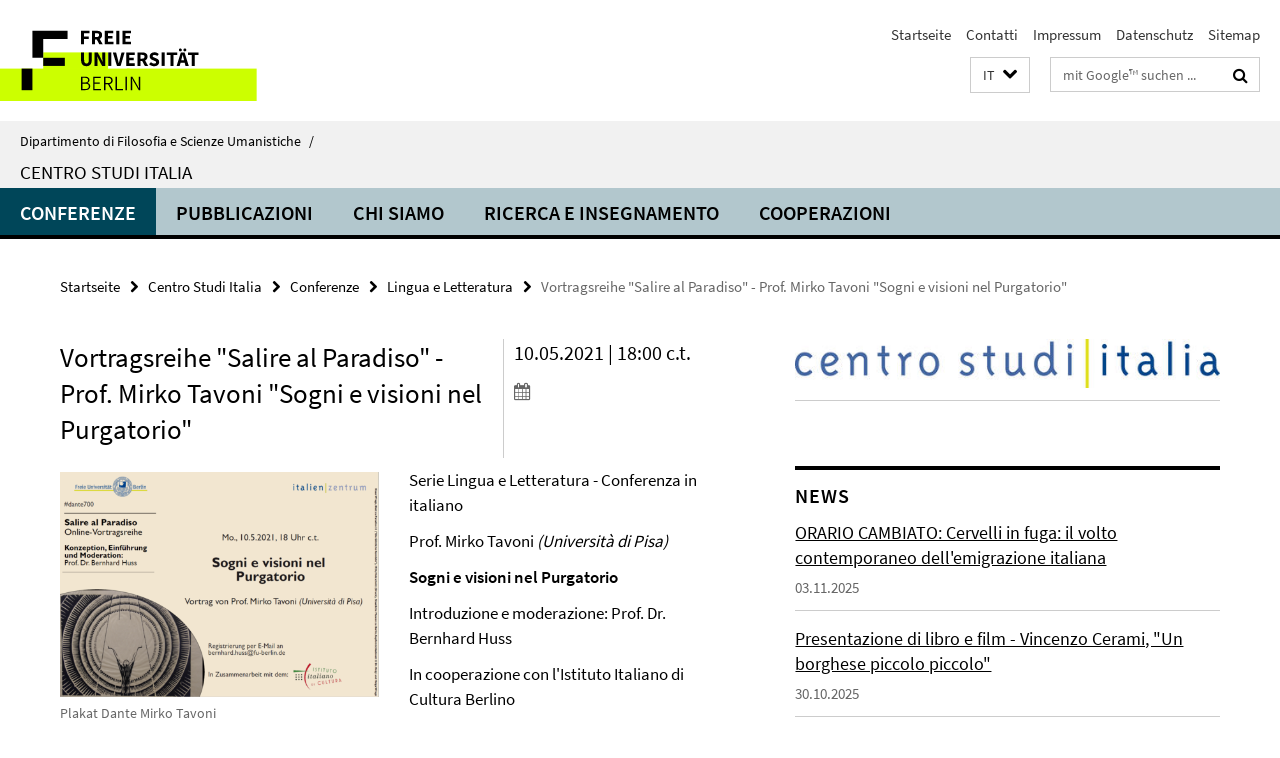

--- FILE ---
content_type: text/html; charset=utf-8
request_url: https://www.geisteswissenschaften.fu-berlin.de/it/italienzentrum/veranstaltungen/sprache-literatur/Vortragsreihe_Huss_Tavoni.html
body_size: 8101
content:
<!DOCTYPE html><!-- rendered 2025-11-07 01:17:44 (UTC) --><html class="ltr" lang="it"><head><title>Vortragsreihe "Salire al Paradiso" - Prof. Mirko Tavoni "Sogni e visioni nel Purgatorio" • Centro Studi Italia • Dipartimento di Filosofia e Scienze Umanistiche</title><!-- BEGIN Fragment default/25092504/views/head_meta/115738044/1618827917?024807:1823 -->
<meta charset="utf-8" /><meta content="IE=edge" http-equiv="X-UA-Compatible" /><meta content="width=device-width, initial-scale=1.0" name="viewport" /><meta content="authenticity_token" name="csrf-param" />
<meta content="donOJ1yoRWIRutE4CxegbDORXCNKZNi6yzDaSjTWTwQ=" name="csrf-token" /><meta content="Vortragsreihe "Salire al Paradiso" - Prof. Mirko Tavoni "Sogni e visioni nel Purgatorio"" property="og:title" /><meta content="website" property="og:type" /><meta content="https://www.geisteswissenschaften.fu-berlin.de/it/italienzentrum/veranstaltungen/sprache-literatur/Vortragsreihe_Huss_Tavoni.html" property="og:url" /><meta content="https://www.geisteswissenschaften.fu-berlin.de/italienzentrum/veranstaltungen/sprache-literatur/Plakat-Dante-Mirko-Tavoni.png?width=250" property="og:image" /><meta content="index,follow" name="robots" /><meta content="2021-03-30" name="dc.date" /><meta content="Vortragsreihe &quot;Salire al Paradiso&quot; - Prof. Mirko Tavoni &quot;Sogni e visioni nel Purgatorio&quot;" name="dc.name" /><meta content="DE-BE" name="geo.region" /><meta content="Berlin" name="geo.placename" /><meta content="52.448131;13.286102" name="geo.position" /><link href="https://www.geisteswissenschaften.fu-berlin.de/it/italienzentrum/veranstaltungen/sprache-literatur/Vortragsreihe_Huss_Tavoni.html" rel="canonical" /><!-- BEGIN Fragment default/25092504/views/favicon/20598657/1761554034?053906:72019 -->
<link href="/assets/default2/favicon-12a6f1b0e53f527326498a6bfd4c3abd.ico" rel="shortcut icon" /><!-- END Fragment default/25092504/views/favicon/20598657/1761554034?053906:72019 -->
<!-- BEGIN Fragment default/25092504/head/rss/false/20670992/1487166923?030034:22003 -->
<!-- END Fragment default/25092504/head/rss/false/20670992/1487166923?030034:22003 -->
<!-- END Fragment default/25092504/views/head_meta/115738044/1618827917?024807:1823 -->
<!-- BEGIN Fragment default/25092504/head/assets/20598657/1761554034/?093425:86400 -->
<link href="/assets/default2/geisteswissenschaften_application-part-1-841e7928a8.css" media="all" rel="stylesheet" type="text/css" /><link href="/assets/default2/geisteswissenschaften_application-part-2-c6df781669.css" media="all" rel="stylesheet" type="text/css" /><script src="/assets/default2/application-781670a880dd5cd1754f30fcf22929cb.js" type="text/javascript"></script><!--[if lt IE 9]><script src="/assets/default2/html5shiv-d11feba7bd03bd542f45c2943ca21fed.js" type="text/javascript"></script><script src="/assets/default2/respond.min-31225ade11a162d40577719d9a33d3ee.js" type="text/javascript"></script><![endif]--><meta content="Rails Connector for Infopark CMS Fiona by Infopark AG (www.infopark.de); Version 6.8.2.36.82613853" name="generator" /><!-- END Fragment default/25092504/head/assets/20598657/1761554034/?093425:86400 -->
</head><body class="site-italienzentrum layout-size-L"><div class="debug page" data-current-path="/it/italienzentrum/veranstaltungen/sprache-literatur/Vortragsreihe_Huss_Tavoni/"><a class="sr-only" href="#content">Springe direkt zu Inhalt </a><div class="horizontal-bg-container-header nocontent"><div class="container container-header"><header><!-- BEGIN Fragment default/25092504/header-part-1/20671276/1760089320/?104957:86400 -->
<a accesskey="O" id="seitenanfang"></a><a accesskey="H" href="https://www.fu-berlin.de/" hreflang="" id="fu-logo-link" title="Zur Startseite der Freien Universität Berlin"><svg id="fu-logo" version="1.1" viewBox="0 0 775 187.5" x="0" y="0"><defs><g id="fu-logo-elements"><g><polygon points="75 25 156.3 25 156.3 43.8 100 43.8 100 87.5 75 87.5 75 25"></polygon><polygon points="100 87.5 150 87.5 150 106.3 100 106.3 100 87.5"></polygon><polygon points="50 112.5 75 112.5 75 162.5 50 162.5 50 112.5"></polygon></g><g><path d="M187.5,25h19.7v5.9h-12.7v7.2h10.8v5.9h-10.8v12.2h-7.1V25z"></path><path d="M237.7,56.3l-7.1-12.5c3.3-1.5,5.6-4.4,5.6-9c0-7.4-5.4-9.7-12.1-9.7h-11.3v31.3h7.1V45h3.9l6,11.2H237.7z M219.9,30.6 h3.6c3.7,0,5.7,1,5.7,4.1c0,3.1-2,4.7-5.7,4.7h-3.6V30.6z"></path><path d="M242.5,25h19.6v5.9h-12.5v6.3h10.7v5.9h-10.7v7.2h13v5.9h-20.1V25z"></path><path d="M269,25h7.1v31.3H269V25z"></path><path d="M283.2,25h19.6v5.9h-12.5v6.3h10.7v5.9h-10.7v7.2h13v5.9h-20.1V25z"></path></g><g><path d="M427.8,72.7c2,0,3.4-1.4,3.4-3.4c0-1.9-1.4-3.4-3.4-3.4c-2,0-3.4,1.4-3.4,3.4C424.4,71.3,425.8,72.7,427.8,72.7z"></path><path d="M417.2,72.7c2,0,3.4-1.4,3.4-3.4c0-1.9-1.4-3.4-3.4-3.4c-2,0-3.4,1.4-3.4,3.4C413.8,71.3,415.2,72.7,417.2,72.7z"></path><path d="M187.5,91.8V75h7.1v17.5c0,6.1,1.9,8.2,5.4,8.2c3.5,0,5.5-2.1,5.5-8.2V75h6.8v16.8c0,10.5-4.3,15.1-12.3,15.1 C191.9,106.9,187.5,102.3,187.5,91.8z"></path><path d="M218.8,75h7.2l8.2,15.5l3.1,6.9h0.2c-0.3-3.3-0.9-7.7-0.9-11.4V75h6.7v31.3h-7.2L228,90.7l-3.1-6.8h-0.2 c0.3,3.4,0.9,7.6,0.9,11.3v11.1h-6.7V75z"></path><path d="M250.4,75h7.1v31.3h-7.1V75z"></path><path d="M261,75h7.5l3.8,14.6c0.9,3.4,1.6,6.6,2.5,10h0.2c0.9-3.4,1.6-6.6,2.5-10l3.7-14.6h7.2l-9.4,31.3h-8.5L261,75z"></path><path d="M291.9,75h19.6V81h-12.5v6.3h10.7v5.9h-10.7v7.2h13v5.9h-20.1V75z"></path><path d="M342.8,106.3l-7.1-12.5c3.3-1.5,5.6-4.4,5.6-9c0-7.4-5.4-9.7-12.1-9.7H318v31.3h7.1V95.1h3.9l6,11.2H342.8z M325.1,80.7 h3.6c3.7,0,5.7,1,5.7,4.1c0,3.1-2,4.7-5.7,4.7h-3.6V80.7z"></path><path d="M344.9,102.4l4.1-4.8c2.2,1.9,5.1,3.3,7.7,3.3c2.9,0,4.4-1.2,4.4-3c0-2-1.8-2.6-4.5-3.7l-4.1-1.7c-3.2-1.3-6.3-4-6.3-8.5 c0-5.2,4.6-9.3,11.1-9.3c3.6,0,7.4,1.4,10.1,4.1l-3.6,4.5c-2.1-1.6-4-2.4-6.5-2.4c-2.4,0-4,1-4,2.8c0,1.9,2,2.6,4.8,3.7l4,1.6 c3.8,1.5,6.2,4.1,6.2,8.5c0,5.2-4.3,9.7-11.8,9.7C352.4,106.9,348.1,105.3,344.9,102.4z"></path><path d="M373.9,75h7.1v31.3h-7.1V75z"></path><path d="M394.4,81h-8.6V75H410V81h-8.6v25.3h-7.1V81z"></path><path d="M429.2,106.3h7.5L426.9,75h-8.5l-9.8,31.3h7.2l1.9-7.4h9.5L429.2,106.3z M419.2,93.4l0.8-2.9c0.9-3.1,1.7-6.8,2.5-10.1 h0.2c0.8,3.3,1.7,7,2.5,10.1l0.7,2.9H419.2z"></path><path d="M443.6,81h-8.6V75h24.3V81h-8.6v25.3h-7.1V81z"></path></g><g><path d="M187.5,131.2h8.9c6.3,0,10.6,2.2,10.6,7.6c0,3.2-1.7,5.8-4.7,6.8v0.2c3.9,0.7,6.5,3.2,6.5,7.5c0,6.1-4.7,9.1-11.7,9.1 h-9.6V131.2z M195.7,144.7c5.8,0,8.1-2.1,8.1-5.5c0-3.9-2.7-5.4-7.9-5.4h-5.1v10.9H195.7z M196.5,159.9c5.7,0,9.1-2.1,9.1-6.6 c0-4.1-3.3-6-9.1-6h-5.8v12.6H196.5z"></path><path d="M215.5,131.2h17.6v2.8h-14.4v10.6h12.1v2.8h-12.1v12.3h14.9v2.8h-18.1V131.2z"></path><path d="M261.5,162.5l-8.2-14c4.5-0.9,7.4-3.8,7.4-8.7c0-6.3-4.4-8.6-10.7-8.6h-9.4v31.3h3.3v-13.7h6l7.9,13.7H261.5z M243.8,133.9h5.6c5.1,0,8,1.6,8,5.9c0,4.3-2.8,6.3-8,6.3h-5.6V133.9z"></path><path d="M267.4,131.2h3.3v28.5h13.9v2.8h-17.2V131.2z"></path><path d="M290.3,131.2h3.3v31.3h-3.3V131.2z"></path><path d="M302.6,131.2h3.4l12,20.6l3.4,6.4h0.2c-0.2-3.1-0.4-6.4-0.4-9.6v-17.4h3.1v31.3H321l-12-20.6l-3.4-6.4h-0.2 c0.2,3.1,0.4,6.2,0.4,9.4v17.6h-3.1V131.2z"></path></g></g></defs><g id="fu-logo-rects"></g><use x="0" xlink:href="#fu-logo-elements" y="0"></use></svg></a><script>"use strict";var svgFLogoObj = document.getElementById("fu-logo");var rectsContainer = svgFLogoObj.getElementById("fu-logo-rects");var svgns = "http://www.w3.org/2000/svg";var xlinkns = "http://www.w3.org/1999/xlink";function createRect(xPos, yPos) {  var rectWidth = ["300", "200", "150"];  var rectHeight = ["75", "100", "150"];  var rectXOffset = ["0", "100", "50"];  var rectYOffset = ["0", "75", "150"];  var x = rectXOffset[getRandomIntInclusive(0, 2)];  var y = rectYOffset[getRandomIntInclusive(0, 2)];  if (xPos == "1") {    x = x;  }  if (xPos == "2") {    x = +x + 193.75;  }  if (xPos == "3") {    x = +x + 387.5;  }  if (xPos == "4") {    x = +x + 581.25;  }  if (yPos == "1") {    y = y;  }  if (yPos == "2") {    y = +y + 112.5;  }  var cssClasses = "rectangle";  var rectColor = "#CCFF00";  var style = "fill: ".concat(rectColor, ";");  var rect = document.createElementNS(svgns, "rect");  rect.setAttribute("x", x);  rect.setAttribute("y", y);  rect.setAttribute("width", rectWidth[getRandomIntInclusive(0, 2)]);  rect.setAttribute("height", rectHeight[getRandomIntInclusive(0, 2)]);  rect.setAttribute("class", cssClasses);  rect.setAttribute("style", style);  rectsContainer.appendChild(rect);}function getRandomIntInclusive(min, max) {  min = Math.ceil(min);  max = Math.floor(max);  return Math.floor(Math.random() * (max - min + 1)) + min;}function makeGrid() {  for (var i = 1; i < 17; i = i + 1) {    if (i == "1") {      createRect("1", "1");    }    if (i == "2") {      createRect("2", "1");    }    if (i == "3") {      createRect("3", "1");    }    if (i == "5") {      createRect("1", "2");    }    if (i == "6") {      createRect("2", "2");    }    if (i == "7") {      createRect("3", "2");    }    if (i == "8") {      createRect("4", "2");    }  }}makeGrid();</script><a accesskey="H" href="https://www.fu-berlin.de/" hreflang="" id="fu-label-link" title="Zur Startseite der Freien Universität Berlin"><div id="fu-label-wrapper"><svg id="fu-label" version="1.1" viewBox="0 0 50 50" x="0" y="0"><defs><g id="fu-label-elements"><rect height="50" id="fu-label-bg" width="50"></rect><g><polygon points="19.17 10.75 36.01 10.75 36.01 14.65 24.35 14.65 24.35 23.71 19.17 23.71 19.17 10.75"></polygon><polygon points="24.35 23.71 34.71 23.71 34.71 27.6 24.35 27.6 24.35 23.71"></polygon><polygon points="13.99 28.88 19.17 28.88 19.17 39.25 13.99 39.25 13.99 28.88"></polygon></g></g></defs><use x="0" xlink:href="#fu-label-elements" y="0"></use></svg></div><div id="fu-label-text">Freie Universität Berlin</div></a><h1 class="hide">Dipartimento di Filosofia e Scienze Umanistiche</h1><hr class="hide" /><h2 class="sr-only">Service-Navigation</h2><ul class="top-nav no-print"><li><a href="/it/index.html" rel="index" title="Zur Startseite von: Dipartimento di Filosofia e Scienze Umanistiche">Startseite</a></li><li><a href="/it/italienzentrum/kontakt/index.html" title="">Contatti</a></li><li><a href="/it/italienzentrum/impressum/index.html" title="Impressum gemäß § 5 Telemediengesetz (TMG)">Impressum</a></li><li><a href="https://www.fu-berlin.de/$REDIRECTS/datenschutz.html" title="">Datenschutz</a></li><li><a href="/it/italienzentrum/sitemap/index.html" title="">Sitemap</a></li></ul><!-- END Fragment default/25092504/header-part-1/20671276/1760089320/?104957:86400 -->
<a class="services-menu-icon no-print"><div class="icon-close icon-cds icon-cds-wrong" style="display: none;"></div><div class="icon-menu"><div class="dot"></div><div class="dot"></div><div class="dot"></div></div></a><div class="services-search-icon no-print"><div class="icon-close icon-cds icon-cds-wrong" style="display: none;"></div><div class="icon-search fa fa-search"></div></div><div class="services no-print"><!-- BEGIN Fragment default/25092504/header/languages/20671276/1760089320/?024123:4027 -->
<div class="services-language dropdown"><div aria-haspopup="listbox" aria-label="Sprache auswählen" class="services-dropdown-button btn btn-default" id="lang" role="button"><span aria-label="Italiano">IT</span><div class="services-dropdown-button-icon"><div class="fa fa-chevron-down services-dropdown-button-icon-open"></div><div class="fa fa-chevron-up services-dropdown-button-icon-close"></div></div></div><ul class="dropdown-menu dropdown-menu-right" role="listbox" tabindex="-1"><li role="option"><a class="fub-language-version" data-locale="de" href="#" hreflang="de" lang="de" title="Deutschsprachige Version">DE: Deutsch</a></li><li aria-disabled="true" aria-selected="true" class="disabled" role="option"><a href="#" lang="it" title="Diese Seite ist die Italienisch-sprachige Version">IT: Italiano</a></li></ul></div><!-- END Fragment default/25092504/header/languages/20671276/1760089320/?024123:4027 -->
<!-- BEGIN Fragment default/25092504/header-part-2/20671276/1760089320/?151719:86400 -->
<div class="services-search"><form action="/it/_search/index.html" class="fub-google-search-form" id="search-form" method="get" role="search"><input name="ie" type="hidden" value="UTF-8" /><label class="search-label" for="search-input">Suchbegriffe</label><input autocomplete="off" class="search-input" id="search-input" name="q" placeholder="mit Google™ suchen ..." title="Suchbegriff bitte hier eingeben" type="text" /><button class="search-button" id="search_button" title="mit Google™ suchen ..." type="submit"><i class="fa fa-search"></i></button></form><div class="search-privacy-link"><a href="http://www.fu-berlin.de/en/redaktion/impressum/datenschutzhinweise#faq_06_externe_suche" title="Hinweise zur Datenübertragung bei der Google™ Suche">Hinweise zur Datenübertragung bei der Google™ Suche</a></div></div><!-- END Fragment default/25092504/header-part-2/20671276/1760089320/?151719:86400 -->
</div></header></div></div><div class="horizontal-bg-container-identity nocontent"><div class="container container-identity"><div class="identity closed"><i class="identity-text-parent-icon-close fa fa-angle-up no-print"></i><i class="identity-text-parent-icon-open fa fa-angle-down no-print"></i><div class="identity-text-parent no-print"><a class="identity-text-parent-first" href="/it/index.html" rel="index" title="Zur Startseite von: ">Dipartimento di Filosofia e Scienze Umanistiche<span class="identity-text-separator">/</span></a></div><h2 class="identity-text-main"><a href="/it/italienzentrum/index.html" title="Zur Startseite von:  Centro Studi Italia">Centro Studi Italia</a></h2></div></div></div><!-- BEGIN Fragment default/25092504/navbar-wrapper-ajax/0/20671276/1760089320/?024243:3600 -->
<div class="navbar-wrapper cms-box-ajax-content" data-ajax-url="/it/italienzentrum/index.html?comp=navbar&amp;irq=1&amp;pm=0"><nav class="main-nav-container no-print" style=""><div class="container main-nav-container-inner"><div class="main-nav-scroll-buttons" style="display:none"><div id="main-nav-btn-scroll-left" role="button"><div class="fa fa-angle-left"></div></div><div id="main-nav-btn-scroll-right" role="button"><div class="fa fa-angle-right"></div></div></div><div class="main-nav-toggle"><span class="main-nav-toggle-text">Menü</span><span class="main-nav-toggle-icon"><span class="line"></span><span class="line"></span><span class="line"></span></span></div><ul class="main-nav level-1" id="fub-main-nav"><li class="main-nav-item level-1 has-children" data-index="0" data-menu-item-path="#" data-menu-shortened="0"><a class="main-nav-item-link level-1" href="#" title="loading...">Conferenze</a><div class="icon-has-children"><div class="fa fa-angle-right"></div><div class="fa fa-angle-down"></div><div class="fa fa-angle-up"></div></div><div class="container main-nav-parent level-2" style="display:none"><p style="margin: 20px;">loading... </p></div></li><li class="main-nav-item level-1 has-children" data-index="1" data-menu-item-path="#" data-menu-shortened="0"><a class="main-nav-item-link level-1" href="#" title="loading...">Pubblicazioni</a><div class="icon-has-children"><div class="fa fa-angle-right"></div><div class="fa fa-angle-down"></div><div class="fa fa-angle-up"></div></div><div class="container main-nav-parent level-2" style="display:none"><p style="margin: 20px;">loading... </p></div></li><li class="main-nav-item level-1 has-children" data-index="2" data-menu-item-path="#" data-menu-shortened="0"><a class="main-nav-item-link level-1" href="#" title="loading...">Chi siamo</a><div class="icon-has-children"><div class="fa fa-angle-right"></div><div class="fa fa-angle-down"></div><div class="fa fa-angle-up"></div></div><div class="container main-nav-parent level-2" style="display:none"><p style="margin: 20px;">loading... </p></div></li><li class="main-nav-item level-1 has-children" data-index="3" data-menu-item-path="#" data-menu-shortened="0"><a class="main-nav-item-link level-1" href="#" title="loading...">Ricerca e insegnamento</a><div class="icon-has-children"><div class="fa fa-angle-right"></div><div class="fa fa-angle-down"></div><div class="fa fa-angle-up"></div></div><div class="container main-nav-parent level-2" style="display:none"><p style="margin: 20px;">loading... </p></div></li><li class="main-nav-item level-1 has-children" data-index="4" data-menu-item-path="#" data-menu-shortened="0"><a class="main-nav-item-link level-1" href="#" title="loading...">Cooperazioni</a><div class="icon-has-children"><div class="fa fa-angle-right"></div><div class="fa fa-angle-down"></div><div class="fa fa-angle-up"></div></div><div class="container main-nav-parent level-2" style="display:none"><p style="margin: 20px;">loading... </p></div></li></ul></div><div class="main-nav-flyout-global"><div class="container"></div><button id="main-nav-btn-flyout-close" type="button"><div id="main-nav-btn-flyout-close-container"><i class="fa fa-angle-up"></i></div></button></div></nav></div><script type="text/javascript">$(document).ready(function () { Luise.Navigation.init(); });</script><!-- END Fragment default/25092504/navbar-wrapper-ajax/0/20671276/1760089320/?024243:3600 -->
<div class="content-wrapper main horizontal-bg-container-main"><div class="container breadcrumbs-container nocontent"><div class="row"><div class="col-xs-12"><div class="box breadcrumbs no-print"><p class="hide">Pfadnavigation</p><ul class="fu-breadcrumb"><li><a href="/it/index.html">Startseite</a><i class="fa fa-chevron-right"></i></li><li><a href="/it/italienzentrum/index.html">Centro Studi Italia</a><i class="fa fa-chevron-right"></i></li><li><a href="/it/italienzentrum/veranstaltungen/index.html">Conferenze</a><i class="fa fa-chevron-right"></i></li><li><a href="/it/italienzentrum/veranstaltungen/sprache-literatur/index.html">Lingua e Letteratura</a><i class="fa fa-chevron-right"></i></li><li class="active">Vortragsreihe &quot;Salire al Paradiso&quot; - Prof. Mirko Tavoni &quot;Sogni e visioni nel Purgatorio&quot;</li></ul></div></div></div></div><div class="container"><div class="row"><main class="col-m-7 print-full-width"><!--skiplink anchor: content--><div class="fub-content fub-fu_termin_dok"><a id="content"></a><div class="box box-event-doc"><div class="box-event-doc-header row"><div class="box-event-doc-header-title col-m-8"><h1 class="box-event-doc-title">Vortragsreihe &quot;Salire al Paradiso&quot; - Prof. Mirko Tavoni &quot;Sogni e visioni nel Purgatorio&quot;</h1></div><div class="box-event-doc-header-date col-m-4">10.05.2021 | 18:00 c.t.<a class="box-event-doc-header-cal" href="https://www.geisteswissenschaften.fu-berlin.de/it/italienzentrum/veranstaltungen/sprache-literatur/Vortragsreihe_Huss_Tavoni.ics?format=ics" title="Termin abonnieren / Download als ics-Datei"><i class="fa fa-calendar"></i></a></div></div><!-- BEGIN Fragment default/25092504/content_media/115738044/1618827917/115738044/1618827917/?022745:601 -->
<div class="icaption-left-container-s2"><figure class="icaption-left-s2" data-debug-style="5"><div class="icaption-image"><a href="/italienzentrum/veranstaltungen/sprache-literatur/Plakat-Dante-Mirko-Tavoni.png?html=1&amp;locale=it&amp;ref=115738044" rel="nofollow" title="Bild vergrößern"><picture data-colspan="7" data-image-max-width="" data-image-size="M"><source data-screen-size='xl' srcset='/italienzentrum/veranstaltungen/sprache-literatur/Plakat-Dante-Mirko-Tavoni.png?width=500 1x, /italienzentrum/veranstaltungen/sprache-literatur/Plakat-Dante-Mirko-Tavoni.png?width=1000 2x, /italienzentrum/veranstaltungen/sprache-literatur/Plakat-Dante-Mirko-Tavoni.png?width=2000 3x' media='(min-width: 1200px)' ><source data-screen-size='l' srcset='/italienzentrum/veranstaltungen/sprache-literatur/Plakat-Dante-Mirko-Tavoni.png?width=350 1x, /italienzentrum/veranstaltungen/sprache-literatur/Plakat-Dante-Mirko-Tavoni.png?width=700 2x, /italienzentrum/veranstaltungen/sprache-literatur/Plakat-Dante-Mirko-Tavoni.png?width=1300 3x' media='(min-width: 990px)' ><source data-screen-size='m' srcset='/italienzentrum/veranstaltungen/sprache-literatur/Plakat-Dante-Mirko-Tavoni.png?width=350 1x, /italienzentrum/veranstaltungen/sprache-literatur/Plakat-Dante-Mirko-Tavoni.png?width=700 2x, /italienzentrum/veranstaltungen/sprache-literatur/Plakat-Dante-Mirko-Tavoni.png?width=1300 3x' media='(min-width: 768px)' ><source data-screen-size='s' srcset='/italienzentrum/veranstaltungen/sprache-literatur/Plakat-Dante-Mirko-Tavoni.png?width=350 1x, /italienzentrum/veranstaltungen/sprache-literatur/Plakat-Dante-Mirko-Tavoni.png?width=700 2x, /italienzentrum/veranstaltungen/sprache-literatur/Plakat-Dante-Mirko-Tavoni.png?width=1300 3x' media='(min-width: 520px)' ><source data-screen-size='xs' srcset='/italienzentrum/veranstaltungen/sprache-literatur/Plakat-Dante-Mirko-Tavoni.png?width=250 1x, /italienzentrum/veranstaltungen/sprache-literatur/Plakat-Dante-Mirko-Tavoni.png?width=500 2x, /italienzentrum/veranstaltungen/sprache-literatur/Plakat-Dante-Mirko-Tavoni.png?width=1000 3x' ><img alt="Plakat Dante Mirko Tavoni" class="figure-img" data-image-obj-id="115906642" src="/italienzentrum/veranstaltungen/sprache-literatur/Plakat-Dante-Mirko-Tavoni.png?width=500" style="width:100%;" /></picture></a></div><figcaption><p class="mark-6 icaption-caption" id="caption_115906642"><span aria-label="Bild: "></span><span class="icaption-caption-title">Plakat Dante Mirko Tavoni</span></p></figcaption></figure></div><!-- END Fragment default/25092504/content_media/115738044/1618827917/115738044/1618827917/?022745:601 -->
<div class="editor-content "><p>Serie Lingua e Letteratura - Conferenza in italiano </p>
<p>Prof. Mirko Tavoni <em>(Università di Pisa) </em></p>
<p><strong>Sogni e visioni nel Purgatorio </strong></p>
<p>Introduzione e moderazione: Prof. Dr. Bernhard Huss </p>
<p>In cooperazione con l'Istituto Italiano di Cultura Berlino </p>
<p dir="ltr"><strong>La lezione esaminerà: </strong></p>
<p dir="ltr"><em>1) i tre sogni in Purgatorio IX (il sogno dell’aquila), XIX (il sogno della “femmina balba”), XXVII (il sogno di Lia), nella loro relazione con gli eventi che anticipano: cioè nel primo sogno l’intervento di Lucia che trasporta Dante alla porta del Purgatorio, nel secondo la salita alle cornici dei peccati di concupiscenza, nel terzo l’apparizione di Matelda all’ingresso nell’Eden; </em></p>
<p dir="ltr"><em>2) le visioni estatiche di mansuetudine (XV) e di ira punita (XVII), nel loro parallelismo con gli esempi di umiltà scolpiti sulla parete della prima cornice (X) e di superbia punita scolpiti sul pavimento della stessa cornice (XII);</em></p>
<p dir="ltr"><em>3) la processione allegorica dei canti dell’Eden (XXIX e XXXI-XXXII), che si svolge davanti agli occhi del pellegrino, dunque non è una visione, ma rimette in scena le visioni dell’Apocalisse e di Ezechiele.</em></p>
<p dir="ltr"><em>In tutti questi casi, quindi, c’è intenzionale, insistito parallelismo fra ciò che accade nel viaggio e ciò che accade nelle “visioni interiori” che Dante personaggio vive nel viaggio. Ci si interrogherà sul significato di questo parallelismo, a sua volta interno all’unica visione in sogno che secondo Dante autore contiene l’intero viaggio nell’aldilà.</em></p></div></div><noscript><div class="warning_box"><em class="mark-4">Für eine optimale Darstellung dieser Seite aktivieren Sie bitte JavaScript.</em></div></noscript></div></main><!-- BEGIN Fragment default/25092504/sidebar_subtree/93022578/1757076214/?022811:1801 -->
<aside class="col-m-5 sidebar-right no-print nocontent"><div class="row"><div class="col-l-11 col-l-offset-1"><div class="content-element"><div class="box"><div class="icaption-container-s3"><figure class="icaption-s3" data-debug-style="5"><div class="icaption-image"><a href="/it/italienzentrum/_inhaltselemente-rd/centro-italia-schriftzug-it.jpg?html=1&amp;locale=it&amp;ref=153601883" rel="nofollow" title="Bild vergrößern"><picture data-colspan="5" data-image-max-width="" data-image-size="L"><source data-screen-size='xl' srcset='/it/italienzentrum/_inhaltselemente-rd/centro-italia-schriftzug-it.jpg?width=500 1x, /it/italienzentrum/_inhaltselemente-rd/centro-italia-schriftzug-it.jpg?width=1000 2x, /it/italienzentrum/_inhaltselemente-rd/centro-italia-schriftzug-it.jpg?width=2000 3x' media='(min-width: 1200px)' ><source data-screen-size='l' srcset='/it/italienzentrum/_inhaltselemente-rd/centro-italia-schriftzug-it.jpg?width=500 1x, /it/italienzentrum/_inhaltselemente-rd/centro-italia-schriftzug-it.jpg?width=1000 2x, /it/italienzentrum/_inhaltselemente-rd/centro-italia-schriftzug-it.jpg?width=2000 3x' media='(min-width: 990px)' ><source data-screen-size='m' srcset='/it/italienzentrum/_inhaltselemente-rd/centro-italia-schriftzug-it.jpg?width=500 1x, /it/italienzentrum/_inhaltselemente-rd/centro-italia-schriftzug-it.jpg?width=1000 2x, /it/italienzentrum/_inhaltselemente-rd/centro-italia-schriftzug-it.jpg?width=2000 3x' media='(min-width: 768px)' ><source data-screen-size='s' srcset='/it/italienzentrum/_inhaltselemente-rd/centro-italia-schriftzug-it.jpg?width=1000 1x, /it/italienzentrum/_inhaltselemente-rd/centro-italia-schriftzug-it.jpg?width=2000 2x, /it/italienzentrum/_inhaltselemente-rd/centro-italia-schriftzug-it.jpg?width=3000 3x' media='(min-width: 520px)' ><source data-screen-size='xs' srcset='/it/italienzentrum/_inhaltselemente-rd/centro-italia-schriftzug-it.jpg?width=500 1x, /it/italienzentrum/_inhaltselemente-rd/centro-italia-schriftzug-it.jpg?width=1000 2x, /it/italienzentrum/_inhaltselemente-rd/centro-italia-schriftzug-it.jpg?width=2000 3x' ><img alt="centro-italia-schriftzug-it" class="figure-img" data-image-obj-id="93017994" src="/it/italienzentrum/_inhaltselemente-rd/centro-italia-schriftzug-it.jpg?width=1000" style="width:100%;" /></picture></a></div><figcaption><p class="mark-6 icaption-caption" id="caption_93017994"><span aria-label="Bild: "></span><span class="icaption-caption-title"></span></p></figcaption></figure></div></div></div></div></div><div class="row"><div class="col-l-11 col-l-offset-1"><div class="content-element"><!-- BEGIN Fragment default/25092504/news-box-outer/20672309/1756895662/?025810:3600 -->
<div class="box box-news-list-v1 box-border box-news-cms-5"><h3 class="box-news-list-v1-headline">News</h3><div class="news cms-box-ajax-content" data-ajax-url="/it/italienzentrum/news/index.html?irq=1&amp;page=1"><div class="spinner news" style="display: none; width: 16px; padding: 20px;"><img alt="spinner" src="/assets/default2/spinner-39a0a2170912fd2acf310826322141db.gif" /></div><noscript><em class="mark-4">Zur Anzeige dieser Inhalte wird JavaScript benötigt.</em><p><a href="/it/italienzentrum/news/index.html" title="News">Übersicht</a></p></noscript></div></div><!-- END Fragment default/25092504/news-box-outer/20672309/1756895662/?025810:3600 -->
</div></div></div><div class="row"><div class="col-l-11 col-l-offset-1"><div class="content-element"><!-- BEGIN Fragment default/25092504/fu_termin_ordner/5/ee011558a0e2b8e204f7a77d2d669f62e34f3b00/137388593/1702477452/?021429:3600 -->
<div class="box box-event-list-v1 box-border box-events-cms-5"><h3 class="box-event-list-v1-headline">Conferenze del 2024</h3><div class="cms-box-ajax-content"><div class="events" data-ajax-url="/it/italienzentrum/veranstaltungen/archivio/2024/index.html?irq=1&amp;page=1"><div class="spinner events" style="display: none; width: 16px; padding: 20px;"><img alt="spinner" src="/assets/default2/spinner-39a0a2170912fd2acf310826322141db.gif" /></div><noscript><em class="mark-4">Zur Anzeige dieser Inhalte wird JavaScript benötigt.</em><p><a href="/it/italienzentrum/veranstaltungen/archivio/2024/index.html" title="Conferenze del 2024">Übersicht</a></p></noscript></div></div></div><!-- END Fragment default/25092504/fu_termin_ordner/5/ee011558a0e2b8e204f7a77d2d669f62e34f3b00/137388593/1702477452/?021429:3600 -->
</div></div></div></aside><!-- END Fragment default/25092504/sidebar_subtree/93022578/1757076214/?022811:1801 -->
</div></div></div><!-- BEGIN Fragment default/25092504/footer/banners/20671276/1760089320/?031745:3600 -->
<!-- END Fragment default/25092504/footer/banners/20671276/1760089320/?031745:3600 -->
<div class="horizontal-bg-container-footer no-print nocontent"><footer><div class="container container-footer"><div class="row"><!-- BEGIN Fragment default/25092504/footer/col-1/20671276/1760089320/?031745:3600 -->
<div class="col-m-6 col-l-3"><div class="box"><h3 class="footer-section-headline">Centro Studi Italia</h3><ul class="footer-section-list fa-ul"><li><a href="/it/italienzentrum/ueber-uns/index.html" target="_self"><i class="fa fa-li fa-chevron-right"></i>Chi siamo</a></li><li><a href="/it/italienzentrum/forschung-lehre/index.html" target="_self"><i class="fa fa-li fa-chevron-right"></i>Ricerca e insegnamento</a></li></ul></div></div><!-- END Fragment default/25092504/footer/col-1/20671276/1760089320/?031745:3600 -->
<!-- BEGIN Fragment default/25092504/footer/col-2/20671276/1760089320/?024243:3600 -->
<div class="col-m-6 col-l-3"><div class="box"><h3 class="footer-section-headline">Service-Navigation</h3><ul class="footer-section-list fa-ul"><li><a href="/it/index.html" rel="index" title="Zur Startseite von: Dipartimento di Filosofia e Scienze Umanistiche"><i class="fa fa-li fa-chevron-right"></i>Startseite</a></li><li><a href="/it/italienzentrum/kontakt/index.html" title=""><i class="fa fa-li fa-chevron-right"></i>Contatti</a></li><li><a href="/it/italienzentrum/impressum/index.html" title="Impressum gemäß § 5 Telemediengesetz (TMG)"><i class="fa fa-li fa-chevron-right"></i>Impressum</a></li><li><a href="https://www.fu-berlin.de/$REDIRECTS/datenschutz.html" title=""><i class="fa fa-li fa-chevron-right"></i>Datenschutz</a></li><li><a href="/it/italienzentrum/sitemap/index.html" title=""><i class="fa fa-li fa-chevron-right"></i>Sitemap</a></li></ul></div></div><!-- END Fragment default/25092504/footer/col-2/20671276/1760089320/?024243:3600 -->
<div class="clearfix visible-m"></div><div class="col-m-6 col-l-3"><div class="box"><h3 class="footer-section-headline">Diese Seite</h3><ul class="footer-section-list fa-ul"><li><a href="#" onclick="javascript:self.print();return false;" rel="alternate" role="button" title="Diese Seite drucken"><i class="fa fa-li fa-chevron-right"></i>Drucken</a></li><!-- BEGIN Fragment default/25092504/footer/col-4.rss/20671276/1760089320/?025810:3600 -->
<!-- END Fragment default/25092504/footer/col-4.rss/20671276/1760089320/?025810:3600 -->
<li><a href="mailto:italzen@zedat.fu-berlin.de?subject=Feedback%20zur%20Internetseite%20/www.geisteswissenschaften.fu-berlin.de/it/italienzentrum/veranstaltungen/sprache-literatur/Vortragsreihe_Huss_Tavoni.html"><i class="fa fa-li fa-chevron-right"></i>Feedback</a></li><!-- BEGIN Fragment default/25092504/footer/col-4.languages/20671276/1760089320/?031745:3600 -->
<li><a class="fub-language-version" data-locale="it" href="/it/italienzentrum/index.html?irq=0&amp;next=de" hreflang="de" lang="de" title="Deutschsprachige Version"><i class="fa fa-li fa-chevron-right"></i>Deutsch</a></li><!-- END Fragment default/25092504/footer/col-4.languages/20671276/1760089320/?031745:3600 -->
</ul></div></div></div></div><div class="container container-seal"><div class="row"><div class="col-xs-12"><img alt="Siegel der Freien Universität Berlin" id="fu-seal" src="/assets/default2/fu-siegel-web-schwarz-684a4d11be3c3400d8906a344a77c9a4.png" /><div id="fu-seal-description">Das wissenschaftliche Ethos der Freien Universität Berlin wird seit ihrer Gründung im Dezember 1948 von drei Werten bestimmt: Wahrheit, Gerechtigkeit und Freiheit.</div></div></div></div></footer></div><script src="/assets/default2/henry-55a2f6b1df7f8729fca2d550689240e9.js" type="text/javascript"></script></div></body></html>

--- FILE ---
content_type: text/html; charset=utf-8
request_url: https://www.geisteswissenschaften.fu-berlin.de/it/italienzentrum/index.html?comp=navbar&irq=1&pm=0
body_size: 3822
content:
<!-- BEGIN Fragment default/25092504/navbar-wrapper/20671276/1760089320/?022833:1800 -->
<!-- BEGIN Fragment default/25092504/navbar/f75cdc0d5d50a5711b729a3a2281e9f23632cf77/?015833:86400 -->
<nav class="main-nav-container no-print nocontent" style="display: none;"><div class="container main-nav-container-inner"><div class="main-nav-scroll-buttons" style="display:none"><div id="main-nav-btn-scroll-left" role="button"><div class="fa fa-angle-left"></div></div><div id="main-nav-btn-scroll-right" role="button"><div class="fa fa-angle-right"></div></div></div><div class="main-nav-toggle"><span class="main-nav-toggle-text">Menü</span><span class="main-nav-toggle-icon"><span class="line"></span><span class="line"></span><span class="line"></span></span></div><ul class="main-nav level-1" id="fub-main-nav"><li class="main-nav-item level-1 has-children" data-index="0" data-menu-item-path="/it/italienzentrum/veranstaltungen" data-menu-shortened="0" id="main-nav-item-veranstaltungen"><a class="main-nav-item-link level-1" href="/it/italienzentrum/veranstaltungen/index.html">Conferenze</a><div class="icon-has-children"><div class="fa fa-angle-right"></div><div class="fa fa-angle-down"></div><div class="fa fa-angle-up"></div></div><div class="container main-nav-parent level-2" style="display:none"><a class="main-nav-item-link level-1" href="/it/italienzentrum/veranstaltungen/index.html"><span>Zur Übersichtsseite Conferenze</span></a></div><ul class="main-nav level-2"><li class="main-nav-item level-2 " data-menu-item-path="/it/italienzentrum/veranstaltungen/programmeroeffnungen"><a class="main-nav-item-link level-2" href="/it/italienzentrum/veranstaltungen/programmeroeffnungen/index.html">Aperture di programma</a></li><li class="main-nav-item level-2 " data-menu-item-path="/it/italienzentrum/veranstaltungen/sprache-literatur"><a class="main-nav-item-link level-2" href="/it/italienzentrum/veranstaltungen/sprache-literatur/index.html">Lingua e Letteratura</a></li><li class="main-nav-item level-2 " data-menu-item-path="/it/italienzentrum/veranstaltungen/geschichte-philosophie-gesellschaft"><a class="main-nav-item-link level-2" href="/it/italienzentrum/veranstaltungen/geschichte-philosophie-gesellschaft/index.html">Storia, Filosofia e Società</a></li><li class="main-nav-item level-2 " data-menu-item-path="/it/italienzentrum/veranstaltungen/kunstgeschichte-archaeologie"><a class="main-nav-item-link level-2" href="/it/italienzentrum/veranstaltungen/kunstgeschichte-archaeologie/index.html">Storia dell&#39;Arte e Archeologia</a></li><li class="main-nav-item level-2 " data-menu-item-path="/it/italienzentrum/veranstaltungen/film-theater"><a class="main-nav-item-link level-2" href="/it/italienzentrum/veranstaltungen/film-theater/index.html">Cinema e Teatro</a></li><li class="main-nav-item level-2 " data-menu-item-path="/it/italienzentrum/veranstaltungen/recht-wirtschaft"><a class="main-nav-item-link level-2" href="/it/italienzentrum/veranstaltungen/recht-wirtschaft/index.html">Giurisprudenza e Economia</a></li><li class="main-nav-item level-2 " data-menu-item-path="/it/italienzentrum/veranstaltungen/naturwissenschaften-medizin"><a class="main-nav-item-link level-2" href="/it/italienzentrum/veranstaltungen/naturwissenschaften-medizin/index.html">Scienze Naturali e Medicina</a></li><li class="main-nav-item level-2 " data-menu-item-path="/it/italienzentrum/veranstaltungen/praxis-exkursionen"><a class="main-nav-item-link level-2" href="/it/italienzentrum/veranstaltungen/praxis-exkursionen/index.html">Pratica ed escursioni</a></li><li class="main-nav-item level-2 has-children" data-menu-item-path="/it/italienzentrum/veranstaltungen/archivio"><a class="main-nav-item-link level-2" href="/it/italienzentrum/veranstaltungen/archivio/index.html">Archivio cronologico</a><div class="icon-has-children"><div class="fa fa-angle-right"></div><div class="fa fa-angle-down"></div><div class="fa fa-angle-up"></div></div><ul class="main-nav level-3"><li class="main-nav-item level-3 " data-menu-item-path="/it/italienzentrum/veranstaltungen/archivio/2026"><a class="main-nav-item-link level-3" href="/it/italienzentrum/veranstaltungen/archivio/2026/index.html">Conferenze del 2026</a></li><li class="main-nav-item level-3 " data-menu-item-path="/it/italienzentrum/veranstaltungen/archivio/2025"><a class="main-nav-item-link level-3" href="/it/italienzentrum/veranstaltungen/archivio/2025/index.html">Conferenze del 2025</a></li><li class="main-nav-item level-3 " data-menu-item-path="/it/italienzentrum/veranstaltungen/archivio/2024"><a class="main-nav-item-link level-3" href="/it/italienzentrum/veranstaltungen/archivio/2024/index.html">Conferenze del 2024</a></li><li class="main-nav-item level-3 " data-menu-item-path="/it/italienzentrum/veranstaltungen/archivio/2023"><a class="main-nav-item-link level-3" href="/it/italienzentrum/veranstaltungen/archivio/2023/index.html">Conferenze del 2023</a></li><li class="main-nav-item level-3 " data-menu-item-path="/it/italienzentrum/veranstaltungen/archivio/2022"><a class="main-nav-item-link level-3" href="/it/italienzentrum/veranstaltungen/archivio/2022/index.html">Conferenze del 2022</a></li><li class="main-nav-item level-3 " data-menu-item-path="/it/italienzentrum/veranstaltungen/archivio/2021"><a class="main-nav-item-link level-3" href="/it/italienzentrum/veranstaltungen/archivio/2021/index.html">Conferenze del 2021</a></li><li class="main-nav-item level-3 " data-menu-item-path="/it/italienzentrum/veranstaltungen/archivio/2020"><a class="main-nav-item-link level-3" href="/it/italienzentrum/veranstaltungen/archivio/2020/index.html">Conferenze del 2020</a></li><li class="main-nav-item level-3 " data-menu-item-path="/it/italienzentrum/veranstaltungen/archivio/2019"><a class="main-nav-item-link level-3" href="/it/italienzentrum/veranstaltungen/archivio/2019/index.html">Conferenze del 2019</a></li><li class="main-nav-item level-3 " data-menu-item-path="/it/italienzentrum/veranstaltungen/archivio/2018"><a class="main-nav-item-link level-3" href="/it/italienzentrum/veranstaltungen/archivio/2018/index.html">Conferenze del 2018</a></li><li class="main-nav-item level-3 " data-menu-item-path="/it/italienzentrum/veranstaltungen/archivio/2017"><a class="main-nav-item-link level-3" href="/it/italienzentrum/veranstaltungen/archivio/2017/index.html">Conferenze del 2017</a></li><li class="main-nav-item level-3 " data-menu-item-path="/it/italienzentrum/veranstaltungen/archivio/2016"><a class="main-nav-item-link level-3" href="/it/italienzentrum/veranstaltungen/archivio/2016/index.html">Conferenze del 2016</a></li><li class="main-nav-item level-3 " data-menu-item-path="/it/italienzentrum/veranstaltungen/archivio/2015"><a class="main-nav-item-link level-3" href="/it/italienzentrum/veranstaltungen/archivio/2015/index.html">Conferenze del 2015</a></li><li class="main-nav-item level-3 " data-menu-item-path="/it/italienzentrum/veranstaltungen/archivio/2014"><a class="main-nav-item-link level-3" href="/it/italienzentrum/veranstaltungen/archivio/2014/index.html">Conferenze del 2014</a></li><li class="main-nav-item level-3 " data-menu-item-path="/it/italienzentrum/veranstaltungen/archivio/2013"><a class="main-nav-item-link level-3" href="/it/italienzentrum/veranstaltungen/archivio/2013/index.html">Conferenze del 2013</a></li><li class="main-nav-item level-3 " data-menu-item-path="/it/italienzentrum/veranstaltungen/archivio/2012"><a class="main-nav-item-link level-3" href="/it/italienzentrum/veranstaltungen/archivio/2012/index.html">Conferenze del 2012</a></li><li class="main-nav-item level-3 " data-menu-item-path="/it/italienzentrum/veranstaltungen/archivio/2011"><a class="main-nav-item-link level-3" href="/it/italienzentrum/veranstaltungen/archivio/2011/index.html">Conferenze del 2011</a></li><li class="main-nav-item level-3 " data-menu-item-path="/it/italienzentrum/veranstaltungen/archivio/2010"><a class="main-nav-item-link level-3" href="/it/italienzentrum/veranstaltungen/archivio/2010/index.html">Conferenze del 2010</a></li><li class="main-nav-item level-3 " data-menu-item-path="/it/italienzentrum/veranstaltungen/archivio/2009"><a class="main-nav-item-link level-3" href="/it/italienzentrum/veranstaltungen/archivio/2009/index.html">Conferenze del 2009</a></li><li class="main-nav-item level-3 " data-menu-item-path="/it/italienzentrum/veranstaltungen/archivio/2008"><a class="main-nav-item-link level-3" href="/it/italienzentrum/veranstaltungen/archivio/2008/index.html">Conferenze del 2008</a></li><li class="main-nav-item level-3 " data-menu-item-path="/it/italienzentrum/veranstaltungen/archivio/2007"><a class="main-nav-item-link level-3" href="/it/italienzentrum/veranstaltungen/archivio/2007/index.html">Conferenze del 2007</a></li><li class="main-nav-item level-3 " data-menu-item-path="/it/italienzentrum/veranstaltungen/archivio/2006"><a class="main-nav-item-link level-3" href="/it/italienzentrum/veranstaltungen/archivio/2006/index.html">Conferenze del 2006</a></li></ul></li></ul></li><li class="main-nav-item level-1 has-children" data-index="1" data-menu-item-path="/it/italienzentrum/publikationen" data-menu-shortened="0" id="main-nav-item-publikationen"><a class="main-nav-item-link level-1" href="/it/italienzentrum/publikationen/index.html">Pubblicazioni</a><div class="icon-has-children"><div class="fa fa-angle-right"></div><div class="fa fa-angle-down"></div><div class="fa fa-angle-up"></div></div><div class="container main-nav-parent level-2" style="display:none"><a class="main-nav-item-link level-1" href="/it/italienzentrum/publikationen/index.html"><span>Zur Übersichtsseite Pubblicazioni</span></a></div><ul class="main-nav level-2"><li class="main-nav-item level-2 " data-menu-item-path="/it/italienzentrum/publikationen/schriften-italienzentrum"><a class="main-nav-item-link level-2" href="/it/italienzentrum/publikationen/schriften-italienzentrum/index.html">Schriften des Italienzentrums</a></li></ul></li><li class="main-nav-item level-1 has-children" data-index="2" data-menu-item-path="/it/italienzentrum/ueber-uns" data-menu-shortened="0" id="main-nav-item-ueber-uns"><a class="main-nav-item-link level-1" href="/it/italienzentrum/ueber-uns/index.html">Chi siamo</a><div class="icon-has-children"><div class="fa fa-angle-right"></div><div class="fa fa-angle-down"></div><div class="fa fa-angle-up"></div></div><div class="container main-nav-parent level-2" style="display:none"><a class="main-nav-item-link level-1" href="/it/italienzentrum/ueber-uns/index.html"><span>Zur Übersichtsseite Chi siamo</span></a></div><ul class="main-nav level-2"><li class="main-nav-item level-2 " data-menu-item-path="/it/italienzentrum/ueber-uns/ziele_und_aufgaben"><a class="main-nav-item-link level-2" href="/it/italienzentrum/ueber-uns/ziele_und_aufgaben/index.html">Obiettivi e compiti</a></li><li class="main-nav-item level-2 " data-menu-item-path="/it/italienzentrum/ueber-uns/organisation"><a class="main-nav-item-link level-2" href="/it/italienzentrum/ueber-uns/organisation/index.html">Struttura organizzativa</a></li><li class="main-nav-item level-2 " data-menu-item-path="/it/italienzentrum/ueber-uns/Praktika_Stellen"><a class="main-nav-item-link level-2" href="/it/italienzentrum/ueber-uns/Praktika_Stellen/index.html">Offerte di lavoro/tirocinio</a></li><li class="main-nav-item level-2 has-children" data-menu-item-path="/it/italienzentrum/ueber-uns/mitarbeiter"><a class="main-nav-item-link level-2" href="/it/italienzentrum/ueber-uns/mitarbeiter/index.html">Collaboratori/trici</a><div class="icon-has-children"><div class="fa fa-angle-right"></div><div class="fa fa-angle-down"></div><div class="fa fa-angle-up"></div></div><ul class="main-nav level-3"><li class="main-nav-item level-3 " data-menu-item-path="/it/italienzentrum/ueber-uns/mitarbeiter/Elena-Nesselbosch"><a class="main-nav-item-link level-3" href="/it/italienzentrum/ueber-uns/mitarbeiter/Elena-Nesselbosch/index.html">Elena Nesselbosch</a></li><li class="main-nav-item level-3 " data-menu-item-path="/it/italienzentrum/ueber-uns/mitarbeiter/Jamira-Theissen"><a class="main-nav-item-link level-3" href="/it/italienzentrum/ueber-uns/mitarbeiter/Jamira-Theissen/index.html">Jamira Theissen</a></li><li class="main-nav-item level-3 " data-menu-item-path="/it/italienzentrum/ueber-uns/mitarbeiter/Lina-Knoespel"><a class="main-nav-item-link level-3" href="/it/italienzentrum/ueber-uns/mitarbeiter/Lina-Knoespel/index.html">Lina Knöspel</a></li><li class="main-nav-item level-3 " data-menu-item-path="/it/italienzentrum/ueber-uns/mitarbeiter/Sabine_Greiner"><a class="main-nav-item-link level-3" href="/it/italienzentrum/ueber-uns/mitarbeiter/Sabine_Greiner/index.html">Sabine Greiner</a></li><li class="main-nav-item level-3 " data-menu-item-path="/it/italienzentrum/ueber-uns/mitarbeiter/Svetlana-Schuetz"><a class="main-nav-item-link level-3" href="/it/italienzentrum/ueber-uns/mitarbeiter/Svetlana-Schuetz/index.html">Svetlana Schütz</a></li></ul></li><li class="main-nav-item level-2 " data-menu-item-path="/it/italienzentrum/ueber-uns/Youtube-Video"><a class="main-nav-item-link level-2" href="/it/italienzentrum/ueber-uns/Youtube-Video/index.html">Il Centro Studi Italia si presenta</a></li><li class="main-nav-item level-2 " data-menu-item-path="/it/italienzentrum/ueber-uns/Canale-Youtube"><a class="main-nav-item-link level-2" href="/it/italienzentrum/ueber-uns/Canale-Youtube/index.html">Il Centro di Studi Italia si presenta con un video</a></li></ul></li><li class="main-nav-item level-1 has-children" data-index="3" data-menu-item-path="/it/italienzentrum/forschung-lehre" data-menu-shortened="0" id="main-nav-item-forschung-lehre"><a class="main-nav-item-link level-1" href="/it/italienzentrum/forschung-lehre/index.html">Ricerca e insegnamento</a><div class="icon-has-children"><div class="fa fa-angle-right"></div><div class="fa fa-angle-down"></div><div class="fa fa-angle-up"></div></div><div class="container main-nav-parent level-2" style="display:none"><a class="main-nav-item-link level-1" href="/it/italienzentrum/forschung-lehre/index.html"><span>Zur Übersichtsseite Ricerca e insegnamento</span></a></div><ul class="main-nav level-2"><li class="main-nav-item level-2 has-children" data-menu-item-path="/it/italienzentrum/forschung-lehre/Gastdozent_innen"><a class="main-nav-item-link level-2" href="/it/italienzentrum/forschung-lehre/Gastdozent_innen/index.html">Docenti</a><div class="icon-has-children"><div class="fa fa-angle-right"></div><div class="fa fa-angle-down"></div><div class="fa fa-angle-up"></div></div><ul class="main-nav level-3"><li class="main-nav-item level-3 has-children" data-menu-item-path="/it/italienzentrum/forschung-lehre/Gastdozent_innen/Ex-docenti"><a class="main-nav-item-link level-3" href="/it/italienzentrum/forschung-lehre/Gastdozent_innen/Ex-docenti/index.html">Ex docenti</a><div class="icon-has-children"><div class="fa fa-angle-right"></div><div class="fa fa-angle-down"></div><div class="fa fa-angle-up"></div></div><ul class="main-nav level-4"><li class="main-nav-item level-4 " data-menu-item-path="/it/italienzentrum/forschung-lehre/Gastdozent_innen/Ex-docenti/Eleonora-Branca"><a class="main-nav-item-link level-4" href="/it/italienzentrum/forschung-lehre/Gastdozent_innen/Ex-docenti/Eleonora-Branca/index.html">Dr. Eleonora Branca</a></li><li class="main-nav-item level-4 " data-menu-item-path="/it/italienzentrum/forschung-lehre/Gastdozent_innen/Ex-docenti/Riccardo-Pariboni"><a class="main-nav-item-link level-4" href="/it/italienzentrum/forschung-lehre/Gastdozent_innen/Ex-docenti/Riccardo-Pariboni/index.html">Dr. Riccardo Pariboni</a></li><li class="main-nav-item level-4 " data-menu-item-path="/it/italienzentrum/forschung-lehre/Gastdozent_innen/Ex-docenti/Marco-Inglese"><a class="main-nav-item-link level-4" href="/it/italienzentrum/forschung-lehre/Gastdozent_innen/Ex-docenti/Marco-Inglese/index.html">Dr. Marco Inglese</a></li><li class="main-nav-item level-4 " data-menu-item-path="/it/italienzentrum/forschung-lehre/Gastdozent_innen/Ex-docenti/Monica-Fioravanzo"><a class="main-nav-item-link level-4" href="/it/italienzentrum/forschung-lehre/Gastdozent_innen/Ex-docenti/Monica-Fioravanzo/index.html">Prof. Monica Fioravanzo</a></li><li class="main-nav-item level-4 " data-menu-item-path="/it/italienzentrum/forschung-lehre/Gastdozent_innen/Ex-docenti/Filippo-Triola"><a class="main-nav-item-link level-4" href="/it/italienzentrum/forschung-lehre/Gastdozent_innen/Ex-docenti/Filippo-Triola/index.html">Dr. Filippo Triola</a></li><li class="main-nav-item level-4 " data-menu-item-path="/it/italienzentrum/forschung-lehre/Gastdozent_innen/Ex-docenti/Maria-Daniela-Poli"><a class="main-nav-item-link level-4" href="/it/italienzentrum/forschung-lehre/Gastdozent_innen/Ex-docenti/Maria-Daniela-Poli/index.html">Dr. Maria Daniela Poli</a></li><li class="main-nav-item level-4 " data-menu-item-path="/it/italienzentrum/forschung-lehre/Gastdozent_innen/Ex-docenti/Simone-Romano"><a class="main-nav-item-link level-4" href="/it/italienzentrum/forschung-lehre/Gastdozent_innen/Ex-docenti/Simone-Romano/index.html">Dr. Simone Romano</a></li><li class="main-nav-item level-4 " data-menu-item-path="/it/italienzentrum/forschung-lehre/Gastdozent_innen/Ex-docenti/Dr_-Valeria-Confortini"><a class="main-nav-item-link level-4" href="/it/italienzentrum/forschung-lehre/Gastdozent_innen/Ex-docenti/Dr_-Valeria-Confortini/index.html">Dr. Valeria Confortini</a></li><li class="main-nav-item level-4 " data-menu-item-path="/it/italienzentrum/forschung-lehre/Gastdozent_innen/Ex-docenti/Dr_-Stefano-Di-Bucchianico"><a class="main-nav-item-link level-4" href="/it/italienzentrum/forschung-lehre/Gastdozent_innen/Ex-docenti/Dr_-Stefano-Di-Bucchianico/index.html">Dr. Stefano Di Bucchianico</a></li><li class="main-nav-item level-4 " data-menu-item-path="/it/italienzentrum/forschung-lehre/Gastdozent_innen/Ex-docenti/Dr_-Walter-Paternesi-Meloni"><a class="main-nav-item-link level-4" href="/it/italienzentrum/forschung-lehre/Gastdozent_innen/Ex-docenti/Dr_-Walter-Paternesi-Meloni/index.html">Dr. Walter Paternesi Meloni</a></li><li class="main-nav-item level-4 " data-menu-item-path="/it/italienzentrum/forschung-lehre/Gastdozent_innen/Ex-docenti/Dr_-Daria-Pignalosa"><a class="main-nav-item-link level-4" href="/it/italienzentrum/forschung-lehre/Gastdozent_innen/Ex-docenti/Dr_-Daria-Pignalosa/index.html">Dr. Daria Pignalosa</a></li><li class="main-nav-item level-4 " data-menu-item-path="/it/italienzentrum/forschung-lehre/Gastdozent_innen/Ex-docenti/Dr_-Fernando-D_Aniello"><a class="main-nav-item-link level-4" href="/it/italienzentrum/forschung-lehre/Gastdozent_innen/Ex-docenti/Dr_-Fernando-D_Aniello/index.html">Dr. Fernando D&#39;Aniello</a></li><li class="main-nav-item level-4 " data-menu-item-path="/it/italienzentrum/forschung-lehre/Gastdozent_innen/Ex-docenti/Francesco-Petrosino"><a class="main-nav-item-link level-4" href="/it/italienzentrum/forschung-lehre/Gastdozent_innen/Ex-docenti/Francesco-Petrosino/index.html">Dr. Francesco Petrosino</a></li><li class="main-nav-item level-4 " data-menu-item-path="/it/italienzentrum/forschung-lehre/Gastdozent_innen/Ex-docenti/Francesco-Ruggeri"><a class="main-nav-item-link level-4" href="/it/italienzentrum/forschung-lehre/Gastdozent_innen/Ex-docenti/Francesco-Ruggeri/index.html">Dr. Francesco Ruggeri</a></li><li class="main-nav-item level-4 " data-menu-item-path="/it/italienzentrum/forschung-lehre/Gastdozent_innen/Ex-docenti/Dr_-Giada-Grattarola"><a class="main-nav-item-link level-4" href="/it/italienzentrum/forschung-lehre/Gastdozent_innen/Ex-docenti/Dr_-Giada-Grattarola/index.html">Dr. Giada Grattarola</a></li><li class="main-nav-item level-4 " data-menu-item-path="/it/italienzentrum/forschung-lehre/Gastdozent_innen/Ex-docenti/Tommaso-Bechini"><a class="main-nav-item-link level-4" href="/it/italienzentrum/forschung-lehre/Gastdozent_innen/Ex-docenti/Tommaso-Bechini/index.html">Dr. Tommaso Bechini</a></li><li class="main-nav-item level-4 " data-menu-item-path="/it/italienzentrum/forschung-lehre/Gastdozent_innen/Ex-docenti/Prof_-Donatello-Aramini"><a class="main-nav-item-link level-4" href="/it/italienzentrum/forschung-lehre/Gastdozent_innen/Ex-docenti/Prof_-Donatello-Aramini/index.html">Prof. Donatello Aramini</a></li></ul></li><li class="main-nav-item level-3 " data-menu-item-path="/it/italienzentrum/forschung-lehre/Gastdozent_innen/Prof_-Elisa-Valletta"><a class="main-nav-item-link level-3" href="/it/italienzentrum/forschung-lehre/Gastdozent_innen/Prof_-Elisa-Valletta/index.html">Dr. Elisa Valletta</a></li><li class="main-nav-item level-3 " data-menu-item-path="/it/italienzentrum/forschung-lehre/Gastdozent_innen/Dr_-Gianluca-Cerruti"><a class="main-nav-item-link level-3" href="/it/italienzentrum/forschung-lehre/Gastdozent_innen/Dr_-Gianluca-Cerruti/index.html">Dr. Gianluca Cerruti</a></li></ul></li><li class="main-nav-item level-2 has-children" data-menu-item-path="/it/italienzentrum/forschung-lehre/Gastforscher_innen"><a class="main-nav-item-link level-2" href="/it/italienzentrum/forschung-lehre/Gastforscher_innen/index.html">Ricercatori/trici</a><div class="icon-has-children"><div class="fa fa-angle-right"></div><div class="fa fa-angle-down"></div><div class="fa fa-angle-up"></div></div><ul class="main-nav level-3"><li class="main-nav-item level-3 " data-menu-item-path="/it/italienzentrum/forschung-lehre/Gastforscher_innen/Irene-Dallorto"><a class="main-nav-item-link level-3" href="/it/italienzentrum/forschung-lehre/Gastforscher_innen/Irene-Dallorto/index.html">Irene Dallorto</a></li><li class="main-nav-item level-3 " data-menu-item-path="/it/italienzentrum/forschung-lehre/Gastforscher_innen/Carlo-Pantaleo"><a class="main-nav-item-link level-3" href="/it/italienzentrum/forschung-lehre/Gastforscher_innen/Carlo-Pantaleo/index.html">Carlo Pantaleo</a></li><li class="main-nav-item level-3 " data-menu-item-path="/it/italienzentrum/forschung-lehre/Gastforscher_innen/Prof_-Davide-Monaco"><a class="main-nav-item-link level-3" href="/it/italienzentrum/forschung-lehre/Gastforscher_innen/Prof_-Davide-Monaco/index.html">Prof. Davide Monaco</a></li><li class="main-nav-item level-3 " data-menu-item-path="/it/italienzentrum/forschung-lehre/Gastforscher_innen/Prof_-Filippo-Petricca"><a class="main-nav-item-link level-3" href="/it/italienzentrum/forschung-lehre/Gastforscher_innen/Prof_-Filippo-Petricca/index.html">Prof. Filippo Petricca</a></li><li class="main-nav-item level-3 " data-menu-item-path="/it/italienzentrum/forschung-lehre/Gastforscher_innen/Giuseppe-Zarra"><a class="main-nav-item-link level-3" href="/it/italienzentrum/forschung-lehre/Gastforscher_innen/Giuseppe-Zarra/index.html">Prof. Giuseppe Zarra</a></li><li class="main-nav-item level-3 has-children" data-menu-item-path="/it/italienzentrum/forschung-lehre/Gastforscher_innen/Ex-ricercatrici-_-ricercatori"><a class="main-nav-item-link level-3" href="/it/italienzentrum/forschung-lehre/Gastforscher_innen/Ex-ricercatrici-_-ricercatori/index.html">Ex ricercatrici / ricercatori</a><div class="icon-has-children"><div class="fa fa-angle-right"></div><div class="fa fa-angle-down"></div><div class="fa fa-angle-up"></div></div><ul class="main-nav level-4"><li class="main-nav-item level-4 " data-menu-item-path="/it/italienzentrum/forschung-lehre/Gastforscher_innen/Ex-ricercatrici-_-ricercatori/Angela-Bubba"><a class="main-nav-item-link level-4" href="/it/italienzentrum/forschung-lehre/Gastforscher_innen/Ex-ricercatrici-_-ricercatori/Angela-Bubba/index.html">Angela Bubba</a></li><li class="main-nav-item level-4 " data-menu-item-path="/it/italienzentrum/forschung-lehre/Gastforscher_innen/Ex-ricercatrici-_-ricercatori/Lucrezia-Arianna"><a class="main-nav-item-link level-4" href="/it/italienzentrum/forschung-lehre/Gastforscher_innen/Ex-ricercatrici-_-ricercatori/Lucrezia-Arianna/index.html">Lucrezia Arianna</a></li><li class="main-nav-item level-4 " data-menu-item-path="/it/italienzentrum/forschung-lehre/Gastforscher_innen/Ex-ricercatrici-_-ricercatori/Giovanni-Cascio"><a class="main-nav-item-link level-4" href="/it/italienzentrum/forschung-lehre/Gastforscher_innen/Ex-ricercatrici-_-ricercatori/Giovanni-Cascio/index.html">Dr. Giovanni Cascio</a></li><li class="main-nav-item level-4 " data-menu-item-path="/it/italienzentrum/forschung-lehre/Gastforscher_innen/Ex-ricercatrici-_-ricercatori/Rossana-Chianura"><a class="main-nav-item-link level-4" href="/it/italienzentrum/forschung-lehre/Gastforscher_innen/Ex-ricercatrici-_-ricercatori/Rossana-Chianura/index.html">Rossana Chianura</a></li><li class="main-nav-item level-4 " data-menu-item-path="/it/italienzentrum/forschung-lehre/Gastforscher_innen/Ex-ricercatrici-_-ricercatori/Rachele-Cinerari"><a class="main-nav-item-link level-4" href="/it/italienzentrum/forschung-lehre/Gastforscher_innen/Ex-ricercatrici-_-ricercatori/Rachele-Cinerari/index.html">Rachele Cinerari</a></li><li class="main-nav-item level-4 " data-menu-item-path="/it/italienzentrum/forschung-lehre/Gastforscher_innen/Ex-ricercatrici-_-ricercatori/Alberto-Comparini"><a class="main-nav-item-link level-4" href="/it/italienzentrum/forschung-lehre/Gastforscher_innen/Ex-ricercatrici-_-ricercatori/Alberto-Comparini/index.html">Dr. Alberto Comparini</a></li><li class="main-nav-item level-4 " data-menu-item-path="/it/italienzentrum/forschung-lehre/Gastforscher_innen/Ex-ricercatrici-_-ricercatori/Carmelo-D_Amelio"><a class="main-nav-item-link level-4" href="/it/italienzentrum/forschung-lehre/Gastforscher_innen/Ex-ricercatrici-_-ricercatori/Carmelo-D_Amelio/index.html">Carmelo D&#39;Amelio</a></li><li class="main-nav-item level-4 " data-menu-item-path="/it/italienzentrum/forschung-lehre/Gastforscher_innen/Ex-ricercatrici-_-ricercatori/Martina-Dal-Cengio"><a class="main-nav-item-link level-4" href="/it/italienzentrum/forschung-lehre/Gastforscher_innen/Ex-ricercatrici-_-ricercatori/Martina-Dal-Cengio/index.html">Martina Dal Cengio</a></li><li class="main-nav-item level-4 " data-menu-item-path="/it/italienzentrum/forschung-lehre/Gastforscher_innen/Ex-ricercatrici-_-ricercatori/Federico-di-Santo"><a class="main-nav-item-link level-4" href="/it/italienzentrum/forschung-lehre/Gastforscher_innen/Ex-ricercatrici-_-ricercatori/Federico-di-Santo/index.html">Dr. Federico di Santo</a></li><li class="main-nav-item level-4 " data-menu-item-path="/it/italienzentrum/forschung-lehre/Gastforscher_innen/Ex-ricercatrici-_-ricercatori/Simona-Biancalana"><a class="main-nav-item-link level-4" href="/it/italienzentrum/forschung-lehre/Gastforscher_innen/Ex-ricercatrici-_-ricercatori/Simona-Biancalana/index.html">Dr. Simona Biancalana</a></li><li class="main-nav-item level-4 " data-menu-item-path="/it/italienzentrum/forschung-lehre/Gastforscher_innen/Ex-ricercatrici-_-ricercatori/Leyla-Livraghi"><a class="main-nav-item-link level-4" href="/it/italienzentrum/forschung-lehre/Gastforscher_innen/Ex-ricercatrici-_-ricercatori/Leyla-Livraghi/index.html">Dr.ssa Leyla Livraghi</a></li><li class="main-nav-item level-4 " data-menu-item-path="/it/italienzentrum/forschung-lehre/Gastforscher_innen/Ex-ricercatrici-_-ricercatori/Giuseppe-Zeccato"><a class="main-nav-item-link level-4" href="/it/italienzentrum/forschung-lehre/Gastforscher_innen/Ex-ricercatrici-_-ricercatori/Giuseppe-Zeccato/index.html">Giuseppe Zeccato</a></li><li class="main-nav-item level-4 " data-menu-item-path="/it/italienzentrum/forschung-lehre/Gastforscher_innen/Ex-ricercatrici-_-ricercatori/Isabel-Zamboni"><a class="main-nav-item-link level-4" href="/it/italienzentrum/forschung-lehre/Gastforscher_innen/Ex-ricercatrici-_-ricercatori/Isabel-Zamboni/index.html">Isabel Zamboni</a></li><li class="main-nav-item level-4 " data-menu-item-path="/it/italienzentrum/forschung-lehre/Gastforscher_innen/Ex-ricercatrici-_-ricercatori/Lavinia-Bertocchini"><a class="main-nav-item-link level-4" href="/it/italienzentrum/forschung-lehre/Gastforscher_innen/Ex-ricercatrici-_-ricercatori/Lavinia-Bertocchini/index.html">Lavinia Bertocchini</a></li><li class="main-nav-item level-4 " data-menu-item-path="/it/italienzentrum/forschung-lehre/Gastforscher_innen/Ex-ricercatrici-_-ricercatori/Luca-Sanseverino"><a class="main-nav-item-link level-4" href="/it/italienzentrum/forschung-lehre/Gastforscher_innen/Ex-ricercatrici-_-ricercatori/Luca-Sanseverino/index.html">Luca Sanseverino</a></li><li class="main-nav-item level-4 " data-menu-item-path="/it/italienzentrum/forschung-lehre/Gastforscher_innen/Ex-ricercatrici-_-ricercatori/Marta-Accardi"><a class="main-nav-item-link level-4" href="/it/italienzentrum/forschung-lehre/Gastforscher_innen/Ex-ricercatrici-_-ricercatori/Marta-Accardi/index.html">Marta Accardi</a></li><li class="main-nav-item level-4 " data-menu-item-path="/it/italienzentrum/forschung-lehre/Gastforscher_innen/Ex-ricercatrici-_-ricercatori/Giovanna-Cordibella"><a class="main-nav-item-link level-4" href="/it/italienzentrum/forschung-lehre/Gastforscher_innen/Ex-ricercatrici-_-ricercatori/Giovanna-Cordibella/index.html">Prof. Dr. Giovanna Cordibella</a></li><li class="main-nav-item level-4 " data-menu-item-path="/it/italienzentrum/forschung-lehre/Gastforscher_innen/Ex-ricercatrici-_-ricercatori/Emanuela-Piga-Bruni"><a class="main-nav-item-link level-4" href="/it/italienzentrum/forschung-lehre/Gastforscher_innen/Ex-ricercatrici-_-ricercatori/Emanuela-Piga-Bruni/index.html">Prof. Emanuela Piga Bruni</a></li><li class="main-nav-item level-4 " data-menu-item-path="/it/italienzentrum/forschung-lehre/Gastforscher_innen/Ex-ricercatrici-_-ricercatori/Maiko-Favaro"><a class="main-nav-item-link level-4" href="/it/italienzentrum/forschung-lehre/Gastforscher_innen/Ex-ricercatrici-_-ricercatori/Maiko-Favaro/index.html">Dr. Maiko Favaro</a></li><li class="main-nav-item level-4 " data-menu-item-path="/it/italienzentrum/forschung-lehre/Gastforscher_innen/Ex-ricercatrici-_-ricercatori/Roberto-Galbiati"><a class="main-nav-item-link level-4" href="/it/italienzentrum/forschung-lehre/Gastforscher_innen/Ex-ricercatrici-_-ricercatori/Roberto-Galbiati/index.html">Dr. Roberto Galbiati</a></li><li class="main-nav-item level-4 " data-menu-item-path="/it/italienzentrum/forschung-lehre/Gastforscher_innen/Ex-ricercatrici-_-ricercatori/Federico-Marchetti"><a class="main-nav-item-link level-4" href="/it/italienzentrum/forschung-lehre/Gastforscher_innen/Ex-ricercatrici-_-ricercatori/Federico-Marchetti/index.html">Dr. Federico Marchetti</a></li><li class="main-nav-item level-4 " data-menu-item-path="/it/italienzentrum/forschung-lehre/Gastforscher_innen/Ex-ricercatrici-_-ricercatori/Arianna-Migliorini"><a class="main-nav-item-link level-4" href="/it/italienzentrum/forschung-lehre/Gastforscher_innen/Ex-ricercatrici-_-ricercatori/Arianna-Migliorini/index.html">Arianna Migliorini</a></li><li class="main-nav-item level-4 " data-menu-item-path="/it/italienzentrum/forschung-lehre/Gastforscher_innen/Ex-ricercatrici-_-ricercatori/Laura-Banella1"><a class="main-nav-item-link level-4" href="/it/italienzentrum/forschung-lehre/Gastforscher_innen/Ex-ricercatrici-_-ricercatori/Laura-Banella1/index.html">Dr. Laura Banella</a></li><li class="main-nav-item level-4 " data-menu-item-path="/it/italienzentrum/forschung-lehre/Gastforscher_innen/Ex-ricercatrici-_-ricercatori/Matteo-Petriccione"><a class="main-nav-item-link level-4" href="/it/italienzentrum/forschung-lehre/Gastforscher_innen/Ex-ricercatrici-_-ricercatori/Matteo-Petriccione/index.html">Matteo Petriccione</a></li><li class="main-nav-item level-4 " data-menu-item-path="/it/italienzentrum/forschung-lehre/Gastforscher_innen/Ex-ricercatrici-_-ricercatori/Federica-Pich"><a class="main-nav-item-link level-4" href="/it/italienzentrum/forschung-lehre/Gastforscher_innen/Ex-ricercatrici-_-ricercatori/Federica-Pich/index.html">Dr. Federica Pich</a></li><li class="main-nav-item level-4 " data-menu-item-path="/it/italienzentrum/forschung-lehre/Gastforscher_innen/Ex-ricercatrici-_-ricercatori/Maria-Daniela-Poli"><a class="main-nav-item-link level-4" href="/it/italienzentrum/forschung-lehre/Gastforscher_innen/Ex-ricercatrici-_-ricercatori/Maria-Daniela-Poli/index.html">Dr. Maria Daniela Poli</a></li><li class="main-nav-item level-4 " data-menu-item-path="/it/italienzentrum/forschung-lehre/Gastforscher_innen/Ex-ricercatrici-_-ricercatori/Giulia-Puzzo"><a class="main-nav-item-link level-4" href="/it/italienzentrum/forschung-lehre/Gastforscher_innen/Ex-ricercatrici-_-ricercatori/Giulia-Puzzo/index.html">Giulia Puzzo</a></li><li class="main-nav-item level-4 " data-menu-item-path="/it/italienzentrum/forschung-lehre/Gastforscher_innen/Ex-ricercatrici-_-ricercatori/Luca-Di-Nardo"><a class="main-nav-item-link level-4" href="/it/italienzentrum/forschung-lehre/Gastforscher_innen/Ex-ricercatrici-_-ricercatori/Luca-Di-Nardo/index.html">Luca Di Nardo</a></li><li class="main-nav-item level-4 " data-menu-item-path="/it/italienzentrum/forschung-lehre/Gastforscher_innen/Ex-ricercatrici-_-ricercatori/Salvatore-Renna"><a class="main-nav-item-link level-4" href="/it/italienzentrum/forschung-lehre/Gastforscher_innen/Ex-ricercatrici-_-ricercatori/Salvatore-Renna/index.html">Salvatore Renna</a></li><li class="main-nav-item level-4 " data-menu-item-path="/it/italienzentrum/forschung-lehre/Gastforscher_innen/Ex-ricercatrici-_-ricercatori/Cecilia-Sideri"><a class="main-nav-item-link level-4" href="/it/italienzentrum/forschung-lehre/Gastforscher_innen/Ex-ricercatrici-_-ricercatori/Cecilia-Sideri/index.html">Cecilia Sideri</a></li><li class="main-nav-item level-4 " data-menu-item-path="/it/italienzentrum/forschung-lehre/Gastforscher_innen/Ex-ricercatrici-_-ricercatori/Enrico-Tatasciore"><a class="main-nav-item-link level-4" href="/it/italienzentrum/forschung-lehre/Gastforscher_innen/Ex-ricercatrici-_-ricercatori/Enrico-Tatasciore/index.html">Enrico Tatasciore</a></li><li class="main-nav-item level-4 " data-menu-item-path="/it/italienzentrum/forschung-lehre/Gastforscher_innen/Ex-ricercatrici-_-ricercatori/Mirko-Tavoni"><a class="main-nav-item-link level-4" href="/it/italienzentrum/forschung-lehre/Gastforscher_innen/Ex-ricercatrici-_-ricercatori/Mirko-Tavoni/index.html">Prof. Mirko Tavoni</a></li><li class="main-nav-item level-4 " data-menu-item-path="/it/italienzentrum/forschung-lehre/Gastforscher_innen/Ex-ricercatrici-_-ricercatori/Alessandro-Turbil"><a class="main-nav-item-link level-4" href="/it/italienzentrum/forschung-lehre/Gastforscher_innen/Ex-ricercatrici-_-ricercatori/Alessandro-Turbil/index.html">Alessandro Turbil</a></li><li class="main-nav-item level-4 " data-menu-item-path="/it/italienzentrum/forschung-lehre/Gastforscher_innen/Ex-ricercatrici-_-ricercatori/Elisabetta-Tonello"><a class="main-nav-item-link level-4" href="/it/italienzentrum/forschung-lehre/Gastforscher_innen/Ex-ricercatrici-_-ricercatori/Elisabetta-Tonello/index.html">Dr. Elisabetta Tonello</a></li><li class="main-nav-item level-4 " data-menu-item-path="/it/italienzentrum/forschung-lehre/Gastforscher_innen/Ex-ricercatrici-_-ricercatori/Selene-Vatteroni"><a class="main-nav-item-link level-4" href="/it/italienzentrum/forschung-lehre/Gastforscher_innen/Ex-ricercatrici-_-ricercatori/Selene-Vatteroni/index.html">Dr. Selene Vatteroni</a></li><li class="main-nav-item level-4 " data-menu-item-path="/it/italienzentrum/forschung-lehre/Gastforscher_innen/Ex-ricercatrici-_-ricercatori/sara-vetturelli"><a class="main-nav-item-link level-4" href="/it/italienzentrum/forschung-lehre/Gastforscher_innen/Ex-ricercatrici-_-ricercatori/sara-vetturelli/index.html">Sara Vetturelli</a></li><li class="main-nav-item level-4 " data-menu-item-path="/it/italienzentrum/forschung-lehre/Gastforscher_innen/Ex-ricercatrici-_-ricercatori/Jacopo-Galavotti"><a class="main-nav-item-link level-4" href="/it/italienzentrum/forschung-lehre/Gastforscher_innen/Ex-ricercatrici-_-ricercatori/Jacopo-Galavotti/index.html">Dr. Jacopo Galavotti</a></li><li class="main-nav-item level-4 " data-menu-item-path="/it/italienzentrum/forschung-lehre/Gastforscher_innen/Ex-ricercatrici-_-ricercatori/Pia-Carmela-Lombardi"><a class="main-nav-item-link level-4" href="/it/italienzentrum/forschung-lehre/Gastforscher_innen/Ex-ricercatrici-_-ricercatori/Pia-Carmela-Lombardi/index.html">Pia Carmela Lombardi</a></li><li class="main-nav-item level-4 " data-menu-item-path="/it/italienzentrum/forschung-lehre/Gastforscher_innen/Ex-ricercatrici-_-ricercatori/Giulia-Zava"><a class="main-nav-item-link level-4" href="/it/italienzentrum/forschung-lehre/Gastforscher_innen/Ex-ricercatrici-_-ricercatori/Giulia-Zava/index.html">Dr. Giulia Zava</a></li></ul></li></ul></li><li class="main-nav-item level-2 has-children" data-menu-item-path="/it/italienzentrum/forschung-lehre/Assoziierte-Forscher_innen"><a class="main-nav-item-link level-2" href="/it/italienzentrum/forschung-lehre/Assoziierte-Forscher_innen/index.html">Ricercatori/trici associati/e</a><div class="icon-has-children"><div class="fa fa-angle-right"></div><div class="fa fa-angle-down"></div><div class="fa fa-angle-up"></div></div><ul class="main-nav level-3"><li class="main-nav-item level-3 " data-menu-item-path="/it/italienzentrum/forschung-lehre/Assoziierte-Forscher_innen/Irene-Fantappie"><a class="main-nav-item-link level-3" href="/it/italienzentrum/forschung-lehre/Assoziierte-Forscher_innen/Irene-Fantappie/index.html">Dr. Irene Fantappiè</a></li></ul></li></ul></li><li class="main-nav-item level-1" data-index="4" data-menu-item-path="/it/italienzentrum/kooperationen" data-menu-shortened="0" id="main-nav-item-kooperationen"><a class="main-nav-item-link level-1" href="/it/italienzentrum/kooperationen/index.html">Cooperazioni</a></li></ul></div><div class="main-nav-flyout-global"><div class="container"></div><button id="main-nav-btn-flyout-close" type="button"><div id="main-nav-btn-flyout-close-container"><i class="fa fa-angle-up"></i></div></button></div></nav><script type="text/javascript">$(document).ready(function () { Luise.Navigation.init(); });</script><!-- END Fragment default/25092504/navbar/f75cdc0d5d50a5711b729a3a2281e9f23632cf77/?015833:86400 -->
<!-- END Fragment default/25092504/navbar-wrapper/20671276/1760089320/?022833:1800 -->


--- FILE ---
content_type: text/html; charset=utf-8
request_url: https://www.geisteswissenschaften.fu-berlin.de/it/italienzentrum/news/index.html?irq=1&page=1
body_size: 785
content:
<!-- BEGIN Fragment default/25092504/news-box-wrapper/1/20672309/1756895662/?021940:113 -->
<!-- BEGIN Fragment default/25092504/news-box/1/44febe2aadcd635b2fe96cbf1fbf02554447466f/?022740:3600 -->
<a href="/it/italienzentrum/news/Cambio-orario-foti.html"><div class="box-news-list-v1-element"><p class="box-news-list-v1-title"><span>ORARIO CAMBIATO: Cervelli in fuga: il volto contemporaneo dell&#39;emigrazione italiana</span></p><p class="box-news-list-v1-date">03.11.2025</p></div></a><a href="/it/italienzentrum/news/KLICK-Kino1.html"><div class="box-news-list-v1-element"><p class="box-news-list-v1-title"><span>Presentazione di libro e film - Vincenzo Cerami, &quot;Un borghese piccolo piccolo&quot;</span></p><p class="box-news-list-v1-date">30.10.2025</p></div></a><a href="/it/italienzentrum/news/Marcozzi-Band.html"><div class="box-news-list-v1-element"><p class="box-news-list-v1-title"><span>Nuova pubblicazione del volume &quot;Petrarca. La vita e il mondo&quot; di Luca Marcozzi</span></p><p class="box-news-list-v1-date">28.10.2025</p></div></a><div class="cms-box-prev-next-nav box-news-list-v1-nav"><a class="cms-box-prev-next-nav-overview box-news-list-v1-nav-overview" href="/it/italienzentrum/news/index.html" rel="contents" role="button" title="Übersicht News"><span class="icon-cds icon-cds-overview"></span></a><span class="cms-box-prev-next-nav-arrow-prev disabled box-news-list-v1-nav-arrow-prev" title="zurück blättern"><span class="icon-cds icon-cds-arrow-prev disabled"></span></span><span class="cms-box-prev-next-nav-pagination box-news-list-v1-pagination" title="Seite 1 von insgesamt 2 Seiten"> 1 / 2 </span><span class="cms-box-prev-next-nav-arrow-next box-news-list-v1-nav-arrow-next" data-ajax-url="/it/italienzentrum/news/index.html?irq=1&amp;page=2" onclick="Luise.AjaxBoxNavigation.onClick(event, this)" rel="next" role="button" title="weiter blättern"><span class="icon-cds icon-cds-arrow-next"></span></span></div><!-- END Fragment default/25092504/news-box/1/44febe2aadcd635b2fe96cbf1fbf02554447466f/?022740:3600 -->
<!-- END Fragment default/25092504/news-box-wrapper/1/20672309/1756895662/?021940:113 -->


--- FILE ---
content_type: text/html; charset=utf-8
request_url: https://www.geisteswissenschaften.fu-berlin.de/it/italienzentrum/veranstaltungen/archivio/2024/index.html?irq=1&page=1
body_size: 333
content:
<!-- BEGIN Fragment default/25092504/events-wrapper/1//137388593/1702477452/?021846:59 -->
<!-- BEGIN Fragment default/25092504/events/1/ee011558a0e2b8e204f7a77d2d669f62e34f3b00/137388593/1702477452/?031747:3600 -->
<!-- BEGIN Fragment default/25092504/events-box-wrapper/1/137388593/1702477452/?021846:59 -->
<!-- BEGIN Fragment default/25092504/events-box/solr/1/ee011558a0e2b8e204f7a77d2d669f62e34f3b00/137388593/1702477452/?031747:3600 -->
<p>keine aktuellen Termine</p><a class="box-event-list-v1-link-all" href="/it/italienzentrum/veranstaltungen/archivio/2024/index.html"><i class="fa fa-chevron-right"></i>Übersicht</a><!-- END Fragment default/25092504/events-box/solr/1/ee011558a0e2b8e204f7a77d2d669f62e34f3b00/137388593/1702477452/?031747:3600 -->
<!-- END Fragment default/25092504/events-box-wrapper/1/137388593/1702477452/?021846:59 -->
<!-- END Fragment default/25092504/events/1/ee011558a0e2b8e204f7a77d2d669f62e34f3b00/137388593/1702477452/?031747:3600 -->
<!-- END Fragment default/25092504/events-wrapper/1//137388593/1702477452/?021846:59 -->
